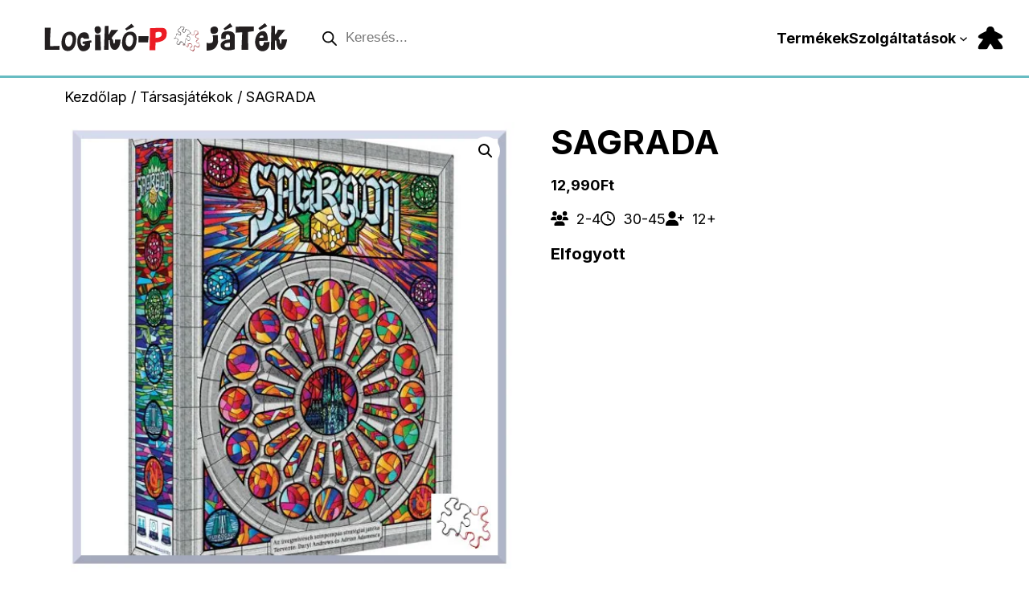

--- FILE ---
content_type: text/css
request_url: https://www.logiko-p.hu/wp-content/themes/OnloneOnThemesGPchild/style.css?ver=1730460639
body_size: 720
content:
/*
Theme Name: GeneratePress Child
Theme URI: https://generatepress.com
Template: generatepress
Author: Tom Usborne
Author URI: https://tomusborne.com
Description: GeneratePress is a lightweight WordPress theme built with a focus on speed and usability. Performance is important to us, which is why a fresh GeneratePress install adds less than 10kb (gzipped) to your page size. We take full advantage of the block editor (Gutenberg), which gives you more control over creating your content. If you use page builders, GeneratePress is the right theme for you. It is completely compatible with all major page builders, including Beaver Builder and Elementor. Thanks to our emphasis on WordPress coding standards, we can boast full compatibility with all well-coded plugins, including WooCommerce. GeneratePress is fully responsive, uses valid HTML/CSS, and is translated into over 25 languages by our amazing community of users. A few of our many features include 60+ color controls, powerful dynamic typography, 5 navigation locations, 5 sidebar layouts, dropdown menus (click or hover), and 9 widget areas. Learn more and check out our powerful premium version at https://generatepress.com
Tags: two-columns,three-columns,one-column,right-sidebar,left-sidebar,footer-widgets,blog,e-commerce,flexible-header,full-width-template,buddypress,custom-header,custom-background,custom-menu,custom-colors,sticky-post,threaded-comments,translation-ready,rtl-language-support,featured-images,theme-options
Version: 3.3.1.1693024066
Updated: 2023-08-26 06:27:45

*/

/* thank you page */

div#order_review {
    flex-grow: 1;
}

#cfw.context-thank-you .title {
    font-size: 28px;
    display: flex;
    flex-direction: column;
    align-items: center;
}

#cfw.context-thank-you .title h4,
#cfw.context-thank-you .title h5 {
    margin-top: 10px;
}

/* thank you vege */

body.woocommerce a.button {
    font-size: 14px;
}

.woocommerce-page ul.products li.product.outofstock {
    filter: grayscale(1);
}

.most-popular-products {
    font-size: 13.5px !important;
}

.most-popular-products .add_to_cart_button.ajax_add_to_cart {
    font-size: 13.5px !important;
    border-radius: 50px !important;
}

.most-popular-products .price {
    margin-top: 12px !important;
    font-size: 13.5px !important;
    font-weight: 400 !important;
}

--- FILE ---
content_type: text/css
request_url: https://www.logiko-p.hu/wp-content/themes/OnloneOnThemesGPchild/src/css/spp.css?ver=1.0.14
body_size: -78
content:
body.woocommerce div.product .stock {
    font-weight: 700;
    font-size: 20px;
}

body.woocommerce div.product .stock.in-stock {
    color: #2abd2e;
}

.short-info {
    display: flex;
    gap: 20px;
    margin-bottom: 15px;
}

span.short-info__item-title {
    margin-right: 10px;
}

.entry-summary p.price {
    margin-bottom: 15px;
    margin-top: 15px;
}

div#tab-product_content_tab p {
    margin-bottom: 5px;
}

body.woocommerce table.shop_attributes td {
    padding: 10px;
}

body.woocommerce table.shop_attributes {
    border-left: 1px dotted rgba(0, 0, 0, .1);
}

--- FILE ---
content_type: application/javascript
request_url: https://www.logiko-p.hu/wp-content/themes/OnloneOnThemesGPchild/src/js/functions.js?ver=1.0
body_size: -233
content:
jQuery(document).ready(function ($) {
    const swiperHero = new Swiper('#hero-swiper', {
        // Optional parameters
        loop: true,
        autoplay: {
            delay: 5000,
        },
        speed: 1000,
        effect: 'slide'
    });
});

